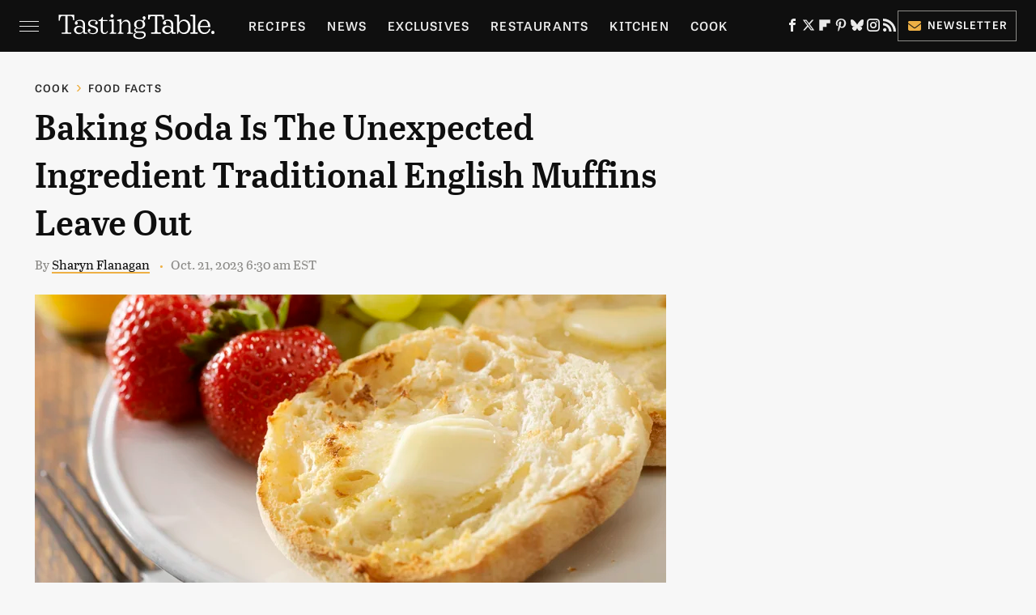

--- FILE ---
content_type: text/html
request_url: https://api.intentiq.com/profiles_engine/ProfilesEngineServlet?at=39&mi=10&dpi=936734067&pt=17&dpn=1&iiqidtype=2&iiqpcid=065ee6a1-15c5-4c66-9e56-d6053f742f72&iiqpciddate=1768869257256&pcid=363f2ec3-99e7-4fd5-93cd-10afe7be5d52&idtype=3&gdpr=0&japs=false&jaesc=0&jafc=0&jaensc=0&jsver=0.33&testGroup=A&source=pbjs&ABTestingConfigurationSource=group&abtg=A&vrref=https%3A%2F%2Fwww.tastingtable.com
body_size: 55
content:
{"abPercentage":97,"adt":1,"ct":2,"isOptedOut":false,"data":{"eids":[]},"dbsaved":"false","ls":true,"cttl":86400000,"abTestUuid":"g_30cde966-a1f9-42e2-9a4e-14927b814eb3","tc":9,"sid":1761493891}

--- FILE ---
content_type: text/plain
request_url: https://rtb.openx.net/openrtbb/prebidjs
body_size: -84
content:
{"id":"57951ce7-01a8-4e53-ac70-0ba616713907","nbr":0}

--- FILE ---
content_type: text/plain
request_url: https://rtb.openx.net/openrtbb/prebidjs
body_size: -225
content:
{"id":"73804a80-aaf8-4c69-a6a2-6477a5399a7d","nbr":0}